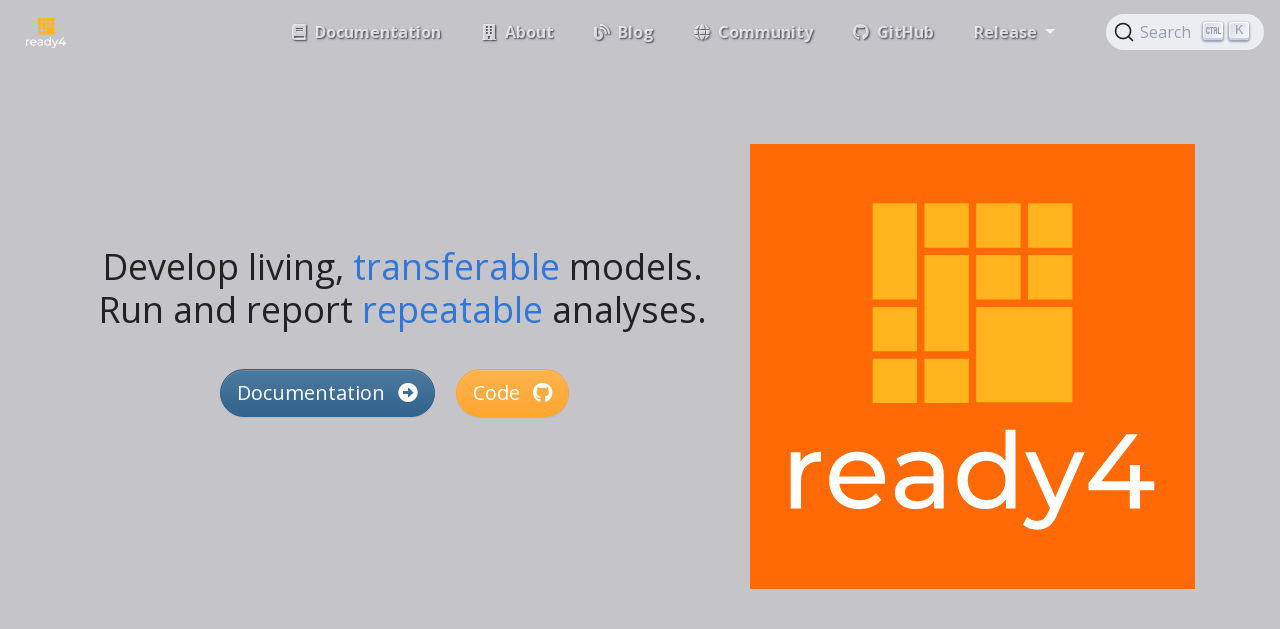

--- FILE ---
content_type: text/html; charset=UTF-8
request_url: https://www.ready4-dev.com/
body_size: 4360
content:
<!doctype html>
<html lang="en" class="no-js">
  <head>
    <meta charset="utf-8">
<meta name="viewport" content="width=device-width, initial-scale=1, shrink-to-fit=no">
<meta name="generator" content="Hugo 0.101.0" />
<link rel="alternate" type="application/rss&#43;xml" href="/index.xml">
<meta name="robots" content="index, follow">


<link rel="shortcut icon" href="/favicons/favicon.ico" >
<link rel="apple-touch-icon" href="/favicons/apple-touch-icon-180x180.png" sizes="180x180">
<link rel="icon" type="image/png" href="/favicons/favicon-16x16.png" sizes="16x16">
<link rel="icon" type="image/png" href="/favicons/favicon-32x32.png" sizes="32x32">
<link rel="icon" type="image/png" href="/favicons/android-36x36.png" sizes="36x36">
<link rel="icon" type="image/png" href="/favicons/android-48x48.png" sizes="48x48">
<link rel="icon" type="image/png" href="/favicons/android-72x72.png" sizes="72x72">
<link rel="icon" type="image/png" href="/favicons/android-96x96.png" sizes="96x96">
<link rel="icon" type="image/png" href="/favicons/android-144x144.png" sizes="144x144">
<link rel="icon" type="image/png" href="/favicons/android-192x192.png" sizes="192x192">

<title>ready4</title>
<meta name="description" content="












  
    
      
        
          
          
          
            
                


                
                          
     …">
<meta property="og:title" content="ready4" />
<meta property="og:description" content="A prototype software framework for computational health economic models." />
<meta property="og:type" content="website" />
<meta property="og:url" content="/" /><meta property="og:image" content="/featured-banner.jpg"/><meta property="og:site_name" content="ready4" />

<meta itemprop="name" content="ready4">
<meta itemprop="description" content="A prototype software framework for computational health economic models."><meta name="twitter:card" content="summary_large_image"/>
<meta name="twitter:image" content="/featured-banner.jpg"/>
<meta name="twitter:title" content="ready4"/>
<meta name="twitter:description" content="A prototype software framework for computational health economic models."/>




<link rel="preload" href="/scss/main.min.429c616773bd1542d3db2e61e4823c2bd8c9fda5de43e69bb548b9e4870886a5.css" as="style">
<link href="/scss/main.min.429c616773bd1542d3db2e61e4823c2bd8c9fda5de43e69bb548b9e4870886a5.css" rel="stylesheet" integrity="">

<script
  src="https://code.jquery.com/jquery-3.6.0.min.js"
  integrity="sha384-vtXRMe3mGCbOeY7l30aIg8H9p3GdeSe4IFlP6G8JMa7o7lXvnz3GFKzPxzJdPfGK"
  crossorigin="anonymous"></script>

<link rel="stylesheet" href="https://cdn.jsdelivr.net/npm/@docsearch/css@3"/>

  </head>
  <body class="td-home">
    <header>
      
<nav class="js-navbar-scroll navbar navbar-expand navbar-dark  td-navbar-cover flex-column flex-md-row td-navbar">
        <a class="navbar-brand" href="/">
		<span class="navbar-logo"><svg xmlns="http://www.w3.org/2000/svg" viewBox="0 0 218.25624381901213 163" class="iconAbove"><g id="f8d7a7a9-197d-4dfc-862d-00ad1abdb6ca" fill="#fff" transform="matrix(4.548900604248047,0,0,4.548900604248047,-5.777102470397949,88.62547302246094)"><path d="M2.56 7.38q.35-.65 1.04-.98Q4.28 6.06 5.26 6.06v1.3Q5.15 7.35 4.96 7.35q-1.1.0-1.72.65-.62.65-.62 1.86v3.69H1.27V6.13H2.56V7.38zm11.16 2.5Q13.72 10.04 13.69 10.29H7.67Q7.8 11.27 8.53 11.87 9.27 12.46 10.36 12.46q1.33.0 2.14-.9L13.24 12.43q-.5.59-1.25.9Q11.24 13.64 10.32 13.64q-1.18.0-2.09-.49-.91-.48-1.4-1.35Q6.33 10.93 6.33 9.84q0-1.08.48-1.94.48-.87 1.33-1.36.85-.48 1.91-.48 1.07.0 1.9.48.83.49 1.3 1.36Q13.72 8.76 13.72 9.88zM10.05 7.2Q9.09 7.2 8.44 7.78 7.78 8.37 7.67 9.32h4.76Q12.32 8.39 11.67 7.79q-.65-.59-1.62-.59zm8.23-1.14Q19.82 6.06 20.64 6.82q.82.75.82 2.25v4.48H20.19v-.98Q19.85 13.09 19.23 13.36 18.61 13.64 17.75 13.64 16.51 13.64 15.76 13.03q-.75-.6-.75-1.58Q15.01 10.47 15.72 9.88 16.44 9.28 17.99 9.28h2.13V9.02Q20.12 8.15 19.61 7.69 19.11 7.22 18.13 7.22 17.47 7.22 16.84 7.44 16.21 7.66 15.78 8.02L15.22 7.01Q15.79 6.55 16.59 6.31 17.39 6.06 18.28 6.06zM17.98 12.6q.77.0 1.33-.34Q19.87 11.91 20.12 11.28V10.25H18.05q-1.71.0-1.71 1.15Q16.34 11.96 16.77 12.28 17.21 12.6 17.98 12.6zM29.61 3.16h1.34V13.55H29.67V12.38Q29.22 12.99 28.53 13.31q-.68.33-1.51.33-1.08.0-1.93-.48Q24.23 12.68 23.75 11.82 23.27 10.96 23.27 9.84q0-1.12.48-1.97.48-.86 1.34-1.33Q25.94 6.06 27.02 6.06 27.82 6.06 28.49 6.36 29.16 6.66 29.61 7.25V3.16zm-2.48 9.3Q27.83 12.46 28.41 12.13 28.98 11.8 29.3 11.21 29.62 10.61 29.62 9.84q0-.77-.32-1.36Q28.98 7.88 28.41 7.56 27.83 7.24 27.13 7.24 26.42 7.24 25.85 7.56 25.28 7.88 24.95 8.48q-.32.59-.32 1.36.0.77.32 1.37Q25.28 11.8 25.85 12.13q.57.33 1.28.33zM38.75 6.13h1.32l-3.6 8.16Q35.99 15.43 35.36 15.89 34.72 16.35 33.82 16.35 33.28 16.35 32.77 16.18 32.26 16 31.92 15.67l.57-1.01Q33.07 15.2 33.82 15.2 34.31 15.2 34.64 14.95 34.97 14.69 35.24 14.06L35.48 13.54 32.2 6.13h1.4l2.59 5.94 2.56-5.94zm10.5 3.81v1.2H47.39v2.41H46.03V11.14H40.59v-.98L45.6 3.75h1.51l-4.8 6.19h3.76V7.81h1.32V9.94h1.86z"/></g><g id="627e48a4-96cd-4963-9ed1-66867053d927" transform="matrix(1.1111111640930176,0,0,1.1111111640930176,54.999996185302734,-10.00000286102295)" stroke="none" fill="#ffb31d"><path d="M27 69H9V51h18v18zm0 21H9V72h18v18zm21 0H30V72h18v18zm21-42H51V30h18v18zm0-21H51V9h18v18zm21 0H72V9h18v18zm0 21H72V30h18v18zM48 9H30v18h18V9zM27 9H9v39h18V9zm21 21H30v39h18V30zm3 21v38.7h39V51H51z"/></g></svg></span><span class="font-weight-bold"></span>
	</a>
	<div class="td-navbar-nav-scroll ml-md-auto" id="main_navbar">
		<ul class="navbar-nav mt-2 mt-lg-0">
			
			
			<li class="nav-item mr-4 mb-2 mb-lg-0">
				
				
				
				
				
				
				<a class="nav-link" href="/docs/" ><i class='fas fa-book'></i><span>Documentation</span></a>
			</li>
			
			<li class="nav-item mr-4 mb-2 mb-lg-0">
				
				
				
				
				
				
				<a class="nav-link" href="/about/" ><i class='fas fa-building'></i><span>About</span></a>
			</li>
			
			<li class="nav-item mr-4 mb-2 mb-lg-0">
				
				
				
				
				
				
				<a class="nav-link" href="/blog/" ><i class='fas fa-blog'></i><span>Blog</span></a>
			</li>
			
			<li class="nav-item mr-4 mb-2 mb-lg-0">
				
				
				
				
				
				
				<a class="nav-link" href="/community/" ><i class='fas fa-globe'></i><span>Community</span></a>
			</li>
			
			<li class="nav-item mr-4 mb-2 mb-lg-0">
				
				
				
				
				
				
				<a class="nav-link" href="https://github.com/ready4-dev" target="_blank" ><i class='fab fa-github'></i><span>GitHub</span></a>
			</li>
			
			
			<li class="nav-item dropdown mr-4 d-none d-lg-block">
				<a class="nav-link dropdown-toggle" href="#" id="navbarDropdown" role="button" data-toggle="dropdown" aria-haspopup="true" aria-expanded="false">
	Release
</a>
<div class="dropdown-menu" aria-labelledby="navbarDropdownMenuLink">
	
	<a class="dropdown-item" href="https://ready4-dev.com">Latest</a>
	
	<a class="dropdown-item" href="https://v0-1-branch.ready4-dev.com">v0.1</a>
	
	<a class="dropdown-item" href="https://v0-0-branch.ready4-dev.com">v0.0</a>
	
</div>

			</li>
			
			
		</ul>
	</div>
	<div class="navbar-nav d-none d-lg-block"><div id="docsearch"></div>
</div>
</nav>

    </header>
    <div class="container-fluid td-default td-outer">
      <main role="main" class="td-main">
        













<section id="td-cover-block-0" class="row td-cover-block td-cover-block--height-max js-td-cover td-overlay td-overlay--dark -bg-white">
  <div class="container td-overlay__inner">
    <div class="row">
      <div class="col-12">
        <div class="text-center">
          
          
          <div class="pt-3 lead">
            
                
<div class="mx-auto">
<div class="row justify-content-center align-items-center">
                <div class="col-xl-7 col-lg-6 col-md-6">
                          <h1>
                            Develop living, <a href = "/docs/getting-started/concepts/transferable/">transferable</a> models.<br />
                            Run and report   <a href = "/docs/getting-started/concepts/reproducible-replicable-generalisable/">repeatable</a> analyses.
                            </h1>
                            <br />
                            <a class="btn btn-lg btn-primary mr-3 mb-4" href="/docs/">
                                                                              	  		Documentation <i class="fas fa-arrow-alt-circle-right ml-2"></i>
                                                                              	  		</a>
                                                                              	  		<a class="btn btn-lg btn-secondary mr-3 mb-4" href="https://github.com/ready4-dev/">
                                                                              	  		                                                  	  		          	  		  		Code <i class="fab fa-github ml-2 "></i>
                                                                              	  		                                                  	  		          	  		  		</a>
                                                                              	  		                                                  	  		          	  		  		<p class="lead mt-5"> </p>
                                                                              	  		                                                  	  		          	  		  		</div>
                                                                              	  		                                                  	  		          	  		  		<div class="col-xl-5 col-lg-6 col-md-6">
                                                                              	  		                                                  	  		          	  		  		  <img class="img-fluid"
                                                                              	  		                                                  	  		          	  		  		  src="/images/default.svg"
                                                                              	  		                                                  	  		          	  		  		  alt-text="ready4 logo"/>
                                                                              	  		                                                  	  		          	  		  		  </div>
                                                                              	  		                                                  	  		          	  		  		  </div>
          </div>
            
            
          </div>
        </div>
      </div>
    </div>
  </div>
  
</section>






<a id="td-block-1" class="td-offset-anchor"></a>
<section class="row td-box td-box--1 position-relative td-box--gradient td-box--height-auto">
	<div class="container text-center td-arrow-down">
		<div class="h4 mb-0">
			
				
<div class="col">
<h1 class="text-center">ready4 is a <a href = "https://rdcu.be/dIv8g">prototype software framework</a> for the development and use of health economic models in R.</h1>
</div>


			
		</div>
	</div>
</section>





 
<a id="td-block-2" class="td-offset-anchor"></a>
<section class="row td-box td-box--dark td-box--gradient td-box--height-auto">
	<div class="col">
		<div class="row ">
			
				
<div class="col-lg-4 mb-5 mb-lg-0 text-center">
<div class="mb-4 h1">
  <i class="fab fa-connectdevelop"></i>
</div>
<h4 class="h3"><a href="/docs/tutorials/develop-models/">Develop Models</a></h4>
<div class="mb-0">
<p>A <a href="/docs/tutorials/develop-models/modularity/">template</a> for creating modular models, a simple <a href="/docs/tutorials/develop-models/syntax/">syntax</a> for attaching algorithms to model modules, libraries for creating and documenting collections of <a href="/docs/tutorials/develop-models/authoring-modules/">model modules</a> and functions to partially <a href="/docs/tutorials/develop-models/maintenance/">automate the maintenance of modelling project websites</a>.</p>

</div>

</div>


<div class="col-lg-4 mb-5 mb-lg-0 text-center">
<div class="mb-4 h1">
  <i class="fas  "></i>
</div>
<h4 class="h3"></h4>
<div class="mb-0">

</div>

</div>


<div class="col-lg-4 mb-5 mb-lg-0 text-center">
<div class="mb-4 h1">
  <i class="fas fa-chart-bar"></i>
</div>
<h4 class="h3"><a href="/docs/tutorials/use-models/">Use Models</a></h4>
<div class="mb-0">
<p>Tools for <a href="/docs/tutorials/use-models/finding-modules/">finding reusable model modules</a>, <a href="/docs/tutorials/use-models/authoring-data/">supplying compatible data</a> and <a href="/docs/tutorials/use-models/authoring-analyses/">running and reporting repeatable modelling analyses</a>.</p>

</div>

</div>



			
		</div>
	</div>
</section>







      </main>
      
<footer class="bg-dark py-5 row d-print-none">
  <div class="container-fluid mx-sm-5">
    <div class="row">
      <div class="col-6 col-sm-4 text-xs-center order-sm-2">
        
        
        
<ul class="list-inline mb-0">
  
  <li class="list-inline-item mx-2 h3" data-toggle="tooltip" data-placement="top" title="Get in touch" aria-label="Get in touch">
    <a class="text-white" target="_blank" rel="noopener" href="https://mph-economist.netlify.app/#contact" aria-label="Get in touch">
      <i class="fa fa-envelope"></i>
    </a>
  </li>
  
</ul>

        
        
      </div>
      <div class="col-6 col-sm-4 text-right text-xs-center order-sm-3">
        
        
        
<ul class="list-inline mb-0">
  
  <li class="list-inline-item mx-2 h3" data-toggle="tooltip" data-placement="top" title="ready4 GitHub organisation" aria-label="ready4 GitHub organisation">
    <a class="text-white" target="_blank" rel="noopener" href="https://github.com/ready4-dev" aria-label="ready4 GitHub organisation">
      <i class="fab fa-github"></i>
    </a>
  </li>
  
  <li class="list-inline-item mx-2 h3" data-toggle="tooltip" data-placement="top" title="ready4 Zenodo community" aria-label="ready4 Zenodo community">
    <a class="text-white" target="_blank" rel="noopener" href="https://zenodo.org/communities/ready4/" aria-label="ready4 Zenodo community">
      <i class="fa fa-archive"></i>
    </a>
  </li>
  
  <li class="list-inline-item mx-2 h3" data-toggle="tooltip" data-placement="top" title="ready4 Dataverse" aria-label="ready4 Dataverse">
    <a class="text-white" target="_blank" rel="noopener" href="https://dataverse.harvard.edu/dataverse/ready4" aria-label="ready4 Dataverse">
      <i class="fa fa-database"></i>
    </a>
  </li>
  
</ul>

        
        
      </div>
      <div class="col-12 col-sm-4 text-center py-2 order-sm-2">
        <small class="text-white">&copy; 2026 Matthew Hamilton All Rights Reserved</small>
        
	
		<p class="mt-2"><a href="/about/">About ready4</a></p>
	
      </div>
    </div>
  </div>
</footer>


    </div>
    <script src="https://cdn.jsdelivr.net/npm/popper.js@1.16.1/dist/umd/popper.min.js"
    integrity="sha384-9/reFTGAW83EW2RDu2S0VKaIzap3H66lZH81PoYlFhbGU+6BZp6G7niu735Sk7lN"
    crossorigin="anonymous"></script>
<script src="https://cdn.jsdelivr.net/npm/bootstrap@4.6.1/dist/js/bootstrap.min.js"
    integrity="sha512-UR25UO94eTnCVwjbXozyeVd6ZqpaAE9naiEUBK/A+QDbfSTQFhPGj5lOR6d8tsgbBk84Ggb5A3EkjsOgPRPcKA=="
    crossorigin="anonymous"></script>





<script src='/js/tabpane-persist.js'></script>


















<script src="/js/main.min.aa9f4c5dae6a98b2c46277f4c56f1673a2b000d1756ce4ffae93784cab25e6d5.js" integrity="sha256-qp9MXa5qmLLEYnf0xW8Wc6KwANF1bOT/rpN4TKsl5tU=" crossorigin="anonymous"></script>



<script src="https://cdn.jsdelivr.net/npm/@docsearch/js@3"></script>
<script type="text/javascript">docsearch({
  container: '#docsearch',
  
  
  
  appId: 'JKSPWCAX5U',
  apiKey: 'dcd10f01713bb9c91bbfe8372765b5aa',
  indexName: 'ready4_dev',
  debug: false 
  });</script>



  </body>
</html>

--- FILE ---
content_type: image/svg+xml
request_url: https://www.ready4-dev.com/images/default.svg
body_size: 1251
content:
<svg data-v-fde0c5aa="" xmlns="http://www.w3.org/2000/svg" viewBox="0 0 300 300" class="iconAbove"><!----><defs data-v-fde0c5aa=""><!----></defs><rect data-v-fde0c5aa="" fill="#FF6906" x="0" y="0" width="300px" height="300px" class="logo-background-square"></rect><defs data-v-fde0c5aa=""><!----></defs><g data-v-fde0c5aa="" id="c52d70a1-1bfe-4dea-ba25-bbf19dedcc96" fill="#ffffff" transform="matrix(5.10487699508667,0,0,5.10487699508667,21.05080254450033,176.53525419528717)"><path d="M2.56 7.38L2.56 7.38Q2.91 6.73 3.60 6.40L3.60 6.40L3.60 6.40Q4.28 6.06 5.26 6.06L5.26 6.06L5.26 7.36L5.26 7.36Q5.15 7.35 4.96 7.35L4.96 7.35L4.96 7.35Q3.86 7.35 3.24 8.00L3.24 8.00L3.24 8.00Q2.62 8.65 2.62 9.86L2.62 9.86L2.62 13.55L1.27 13.55L1.27 6.13L2.56 6.13L2.56 7.38ZM13.72 9.88L13.72 9.88Q13.72 10.04 13.69 10.29L13.69 10.29L7.67 10.29L7.67 10.29Q7.80 11.27 8.53 11.87L8.53 11.87L8.53 11.87Q9.27 12.46 10.36 12.46L10.36 12.46L10.36 12.46Q11.69 12.46 12.50 11.56L12.50 11.56L13.24 12.43L13.24 12.43Q12.74 13.02 11.99 13.33L11.99 13.33L11.99 13.33Q11.24 13.64 10.32 13.64L10.32 13.64L10.32 13.64Q9.14 13.64 8.23 13.15L8.23 13.15L8.23 13.15Q7.32 12.67 6.83 11.80L6.83 11.80L6.83 11.80Q6.33 10.93 6.33 9.84L6.33 9.84L6.33 9.84Q6.33 8.76 6.81 7.90L6.81 7.90L6.81 7.90Q7.29 7.03 8.14 6.54L8.14 6.54L8.14 6.54Q8.99 6.06 10.05 6.06L10.05 6.06L10.05 6.06Q11.12 6.06 11.95 6.54L11.95 6.54L11.95 6.54Q12.78 7.03 13.25 7.90L13.25 7.90L13.25 7.90Q13.72 8.76 13.72 9.88L13.72 9.88ZM10.05 7.20L10.05 7.20Q9.09 7.20 8.44 7.78L8.44 7.78L8.44 7.78Q7.78 8.37 7.67 9.32L7.67 9.32L12.43 9.32L12.43 9.32Q12.32 8.39 11.67 7.79L11.67 7.79L11.67 7.79Q11.02 7.20 10.05 7.20L10.05 7.20ZM18.28 6.06L18.28 6.06Q19.82 6.06 20.64 6.82L20.64 6.82L20.64 6.82Q21.46 7.57 21.46 9.07L21.46 9.07L21.46 13.55L20.19 13.55L20.19 12.57L20.19 12.57Q19.85 13.09 19.23 13.36L19.23 13.36L19.23 13.36Q18.61 13.64 17.75 13.64L17.75 13.64L17.75 13.64Q16.51 13.64 15.76 13.03L15.76 13.03L15.76 13.03Q15.01 12.43 15.01 11.45L15.01 11.45L15.01 11.45Q15.01 10.47 15.72 9.88L15.72 9.88L15.72 9.88Q16.44 9.28 17.99 9.28L17.99 9.28L20.12 9.28L20.12 9.02L20.12 9.02Q20.12 8.15 19.61 7.69L19.61 7.69L19.61 7.69Q19.11 7.22 18.13 7.22L18.13 7.22L18.13 7.22Q17.47 7.22 16.84 7.44L16.84 7.44L16.84 7.44Q16.21 7.66 15.78 8.02L15.78 8.02L15.22 7.01L15.22 7.01Q15.79 6.55 16.59 6.31L16.59 6.31L16.59 6.31Q17.39 6.06 18.28 6.06L18.28 6.06ZM17.98 12.60L17.98 12.60Q18.75 12.60 19.31 12.26L19.31 12.26L19.31 12.26Q19.87 11.91 20.12 11.28L20.12 11.28L20.12 10.25L18.05 10.25L18.05 10.25Q16.34 10.25 16.34 11.40L16.34 11.40L16.34 11.40Q16.34 11.96 16.77 12.28L16.77 12.28L16.77 12.28Q17.21 12.60 17.98 12.60L17.98 12.60ZM29.61 3.16L30.95 3.16L30.95 13.55L29.67 13.55L29.67 12.38L29.67 12.38Q29.22 12.99 28.53 13.31L28.53 13.31L28.53 13.31Q27.85 13.64 27.02 13.64L27.02 13.64L27.02 13.64Q25.94 13.64 25.09 13.16L25.09 13.16L25.09 13.16Q24.23 12.68 23.75 11.82L23.75 11.82L23.75 11.82Q23.27 10.96 23.27 9.84L23.27 9.84L23.27 9.84Q23.27 8.72 23.75 7.87L23.75 7.87L23.75 7.87Q24.23 7.01 25.09 6.54L25.09 6.54L25.09 6.54Q25.94 6.06 27.02 6.06L27.02 6.06L27.02 6.06Q27.82 6.06 28.49 6.36L28.49 6.36L28.49 6.36Q29.16 6.66 29.61 7.25L29.61 7.25L29.61 3.16ZM27.13 12.46L27.13 12.46Q27.83 12.46 28.41 12.13L28.41 12.13L28.41 12.13Q28.98 11.80 29.30 11.21L29.30 11.21L29.30 11.21Q29.62 10.61 29.62 9.84L29.62 9.84L29.62 9.84Q29.62 9.07 29.30 8.48L29.30 8.48L29.30 8.48Q28.98 7.88 28.41 7.56L28.41 7.56L28.41 7.56Q27.83 7.24 27.13 7.24L27.13 7.24L27.13 7.24Q26.42 7.24 25.85 7.56L25.85 7.56L25.85 7.56Q25.28 7.88 24.95 8.48L24.95 8.48L24.95 8.48Q24.63 9.07 24.63 9.84L24.63 9.84L24.63 9.84Q24.63 10.61 24.95 11.21L24.95 11.21L24.95 11.21Q25.28 11.80 25.85 12.13L25.85 12.13L25.85 12.13Q26.42 12.46 27.13 12.46L27.13 12.46ZM38.75 6.13L40.07 6.13L36.47 14.29L36.47 14.29Q35.99 15.43 35.36 15.89L35.36 15.89L35.36 15.89Q34.72 16.35 33.82 16.35L33.82 16.35L33.82 16.35Q33.28 16.35 32.77 16.18L32.77 16.18L32.77 16.18Q32.26 16.00 31.92 15.67L31.92 15.67L32.49 14.66L32.49 14.66Q33.07 15.20 33.82 15.20L33.82 15.20L33.82 15.20Q34.31 15.20 34.64 14.95L34.64 14.95L34.64 14.95Q34.97 14.69 35.24 14.06L35.24 14.06L35.48 13.54L32.20 6.13L33.60 6.13L36.19 12.07L38.75 6.13ZM49.25 9.94L49.25 11.14L47.39 11.14L47.39 13.55L46.03 13.55L46.03 11.14L40.59 11.14L40.59 10.16L45.60 3.75L47.11 3.75L42.31 9.94L46.07 9.94L46.07 7.81L47.39 7.81L47.39 9.94L49.25 9.94Z"></path></g><defs data-v-fde0c5aa=""><!----></defs><g data-v-fde0c5aa="" id="21375781-62d3-46ac-9a61-e9752554b7d6" stroke="none" fill="#FFB31D" transform="matrix(1.6625514030456543,0,0,1.6625514030456543,67.7037037037037,25.037037037037024)"><path d="M27 69H9V51h18v18zm0 21H9V72h18v18zm21 0H30V72h18v18zm21-42H51V30h18v18zm0-21H51V9h18v18zm21 0H72V9h18v18zm0 21H72V30h18v18zM48 9H30v18h18V9zM27 9H9v39h18V9zm21 21H30v39h18V30zm3 21v38.7h39V51H51z"></path></g><!----></svg>

--- FILE ---
content_type: image/svg+xml
request_url: https://www.ready4-dev.com/images/default.svg
body_size: 1332
content:
<svg data-v-fde0c5aa="" xmlns="http://www.w3.org/2000/svg" viewBox="0 0 300 300" class="iconAbove"><!----><defs data-v-fde0c5aa=""><!----></defs><rect data-v-fde0c5aa="" fill="#FF6906" x="0" y="0" width="300px" height="300px" class="logo-background-square"></rect><defs data-v-fde0c5aa=""><!----></defs><g data-v-fde0c5aa="" id="c52d70a1-1bfe-4dea-ba25-bbf19dedcc96" fill="#ffffff" transform="matrix(5.10487699508667,0,0,5.10487699508667,21.05080254450033,176.53525419528717)"><path d="M2.56 7.38L2.56 7.38Q2.91 6.73 3.60 6.40L3.60 6.40L3.60 6.40Q4.28 6.06 5.26 6.06L5.26 6.06L5.26 7.36L5.26 7.36Q5.15 7.35 4.96 7.35L4.96 7.35L4.96 7.35Q3.86 7.35 3.24 8.00L3.24 8.00L3.24 8.00Q2.62 8.65 2.62 9.86L2.62 9.86L2.62 13.55L1.27 13.55L1.27 6.13L2.56 6.13L2.56 7.38ZM13.72 9.88L13.72 9.88Q13.72 10.04 13.69 10.29L13.69 10.29L7.67 10.29L7.67 10.29Q7.80 11.27 8.53 11.87L8.53 11.87L8.53 11.87Q9.27 12.46 10.36 12.46L10.36 12.46L10.36 12.46Q11.69 12.46 12.50 11.56L12.50 11.56L13.24 12.43L13.24 12.43Q12.74 13.02 11.99 13.33L11.99 13.33L11.99 13.33Q11.24 13.64 10.32 13.64L10.32 13.64L10.32 13.64Q9.14 13.64 8.23 13.15L8.23 13.15L8.23 13.15Q7.32 12.67 6.83 11.80L6.83 11.80L6.83 11.80Q6.33 10.93 6.33 9.84L6.33 9.84L6.33 9.84Q6.33 8.76 6.81 7.90L6.81 7.90L6.81 7.90Q7.29 7.03 8.14 6.54L8.14 6.54L8.14 6.54Q8.99 6.06 10.05 6.06L10.05 6.06L10.05 6.06Q11.12 6.06 11.95 6.54L11.95 6.54L11.95 6.54Q12.78 7.03 13.25 7.90L13.25 7.90L13.25 7.90Q13.72 8.76 13.72 9.88L13.72 9.88ZM10.05 7.20L10.05 7.20Q9.09 7.20 8.44 7.78L8.44 7.78L8.44 7.78Q7.78 8.37 7.67 9.32L7.67 9.32L12.43 9.32L12.43 9.32Q12.32 8.39 11.67 7.79L11.67 7.79L11.67 7.79Q11.02 7.20 10.05 7.20L10.05 7.20ZM18.28 6.06L18.28 6.06Q19.82 6.06 20.64 6.82L20.64 6.82L20.64 6.82Q21.46 7.57 21.46 9.07L21.46 9.07L21.46 13.55L20.19 13.55L20.19 12.57L20.19 12.57Q19.85 13.09 19.23 13.36L19.23 13.36L19.23 13.36Q18.61 13.64 17.75 13.64L17.75 13.64L17.75 13.64Q16.51 13.64 15.76 13.03L15.76 13.03L15.76 13.03Q15.01 12.43 15.01 11.45L15.01 11.45L15.01 11.45Q15.01 10.47 15.72 9.88L15.72 9.88L15.72 9.88Q16.44 9.28 17.99 9.28L17.99 9.28L20.12 9.28L20.12 9.02L20.12 9.02Q20.12 8.15 19.61 7.69L19.61 7.69L19.61 7.69Q19.11 7.22 18.13 7.22L18.13 7.22L18.13 7.22Q17.47 7.22 16.84 7.44L16.84 7.44L16.84 7.44Q16.21 7.66 15.78 8.02L15.78 8.02L15.22 7.01L15.22 7.01Q15.79 6.55 16.59 6.31L16.59 6.31L16.59 6.31Q17.39 6.06 18.28 6.06L18.28 6.06ZM17.98 12.60L17.98 12.60Q18.75 12.60 19.31 12.26L19.31 12.26L19.31 12.26Q19.87 11.91 20.12 11.28L20.12 11.28L20.12 10.25L18.05 10.25L18.05 10.25Q16.34 10.25 16.34 11.40L16.34 11.40L16.34 11.40Q16.34 11.96 16.77 12.28L16.77 12.28L16.77 12.28Q17.21 12.60 17.98 12.60L17.98 12.60ZM29.61 3.16L30.95 3.16L30.95 13.55L29.67 13.55L29.67 12.38L29.67 12.38Q29.22 12.99 28.53 13.31L28.53 13.31L28.53 13.31Q27.85 13.64 27.02 13.64L27.02 13.64L27.02 13.64Q25.94 13.64 25.09 13.16L25.09 13.16L25.09 13.16Q24.23 12.68 23.75 11.82L23.75 11.82L23.75 11.82Q23.27 10.96 23.27 9.84L23.27 9.84L23.27 9.84Q23.27 8.72 23.75 7.87L23.75 7.87L23.75 7.87Q24.23 7.01 25.09 6.54L25.09 6.54L25.09 6.54Q25.94 6.06 27.02 6.06L27.02 6.06L27.02 6.06Q27.82 6.06 28.49 6.36L28.49 6.36L28.49 6.36Q29.16 6.66 29.61 7.25L29.61 7.25L29.61 3.16ZM27.13 12.46L27.13 12.46Q27.83 12.46 28.41 12.13L28.41 12.13L28.41 12.13Q28.98 11.80 29.30 11.21L29.30 11.21L29.30 11.21Q29.62 10.61 29.62 9.84L29.62 9.84L29.62 9.84Q29.62 9.07 29.30 8.48L29.30 8.48L29.30 8.48Q28.98 7.88 28.41 7.56L28.41 7.56L28.41 7.56Q27.83 7.24 27.13 7.24L27.13 7.24L27.13 7.24Q26.42 7.24 25.85 7.56L25.85 7.56L25.85 7.56Q25.28 7.88 24.95 8.48L24.95 8.48L24.95 8.48Q24.63 9.07 24.63 9.84L24.63 9.84L24.63 9.84Q24.63 10.61 24.95 11.21L24.95 11.21L24.95 11.21Q25.28 11.80 25.85 12.13L25.85 12.13L25.85 12.13Q26.42 12.46 27.13 12.46L27.13 12.46ZM38.75 6.13L40.07 6.13L36.47 14.29L36.47 14.29Q35.99 15.43 35.36 15.89L35.36 15.89L35.36 15.89Q34.72 16.35 33.82 16.35L33.82 16.35L33.82 16.35Q33.28 16.35 32.77 16.18L32.77 16.18L32.77 16.18Q32.26 16.00 31.92 15.67L31.92 15.67L32.49 14.66L32.49 14.66Q33.07 15.20 33.82 15.20L33.82 15.20L33.82 15.20Q34.31 15.20 34.64 14.95L34.64 14.95L34.64 14.95Q34.97 14.69 35.24 14.06L35.24 14.06L35.48 13.54L32.20 6.13L33.60 6.13L36.19 12.07L38.75 6.13ZM49.25 9.94L49.25 11.14L47.39 11.14L47.39 13.55L46.03 13.55L46.03 11.14L40.59 11.14L40.59 10.16L45.60 3.75L47.11 3.75L42.31 9.94L46.07 9.94L46.07 7.81L47.39 7.81L47.39 9.94L49.25 9.94Z"></path></g><defs data-v-fde0c5aa=""><!----></defs><g data-v-fde0c5aa="" id="21375781-62d3-46ac-9a61-e9752554b7d6" stroke="none" fill="#FFB31D" transform="matrix(1.6625514030456543,0,0,1.6625514030456543,67.7037037037037,25.037037037037024)"><path d="M27 69H9V51h18v18zm0 21H9V72h18v18zm21 0H30V72h18v18zm21-42H51V30h18v18zm0-21H51V9h18v18zm21 0H72V9h18v18zm0 21H72V30h18v18zM48 9H30v18h18V9zM27 9H9v39h18V9zm21 21H30v39h18V30zm3 21v38.7h39V51H51z"></path></g><!----></svg>